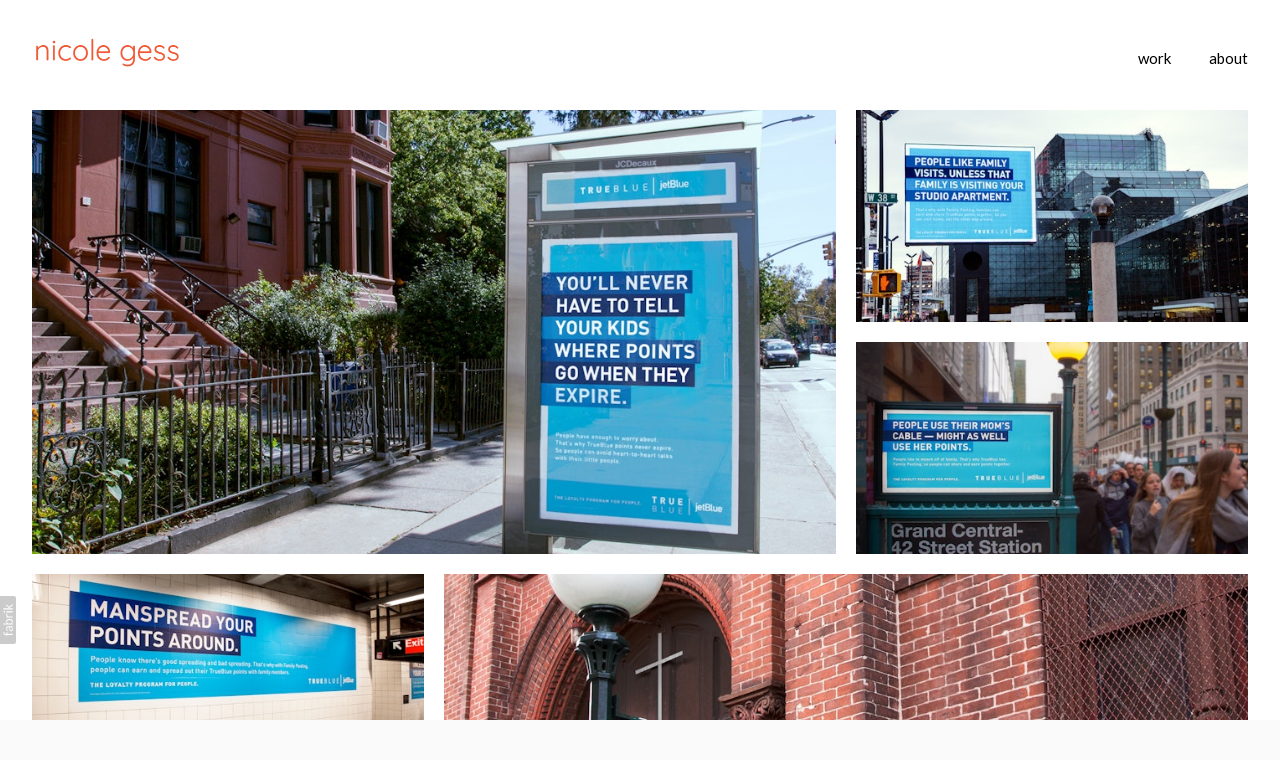

--- FILE ---
content_type: text/html; charset=utf-8
request_url: https://www.nicolegess.com/portfolio/jetblue
body_size: 9772
content:



<!DOCTYPE html>
<html class="no-js custom-fonts" lang="en-US">
    <head prefix="og: http://ogp.me/ns#">
        <link rel="preconnect" href="https://www.nicolegess.com">
        <link rel="preconnect" href="//static.fabrik.io" />
        <link rel="preconnect" href="//blob.fabrik.io" />
        <meta charset="UTF-8">
        <link rel="canonical" href="https://www.nicolegess.com/portfolio/jetblue" />
        <title>JetBlue - Nicole Gess</title>
        <meta name="description" />
        <meta name="keywords" content="nicole gess, nicole berube, senior art director, Art director, art direction, design, advertising, creative, designer, portfolio, nyc, new york, atl, atlanta" />
        <meta name="url" content="https://www.nicolegess.com/portfolio/jetblue" />
        <meta property="og:url" content="https://www.nicolegess.com/portfolio/jetblue" />
        <meta property="og:title" content="JetBlue" />
        <meta property="og:description" />
        <meta property="og:site_name" content="Nicole Gess" />
        <meta property="og:type" content="article" />        
        <meta content="https://static.fabrik.io/ve5/e27285188baf1e84.jpg?lossless=1&amp;w=1280&amp;h=1280&amp;fit=max&amp;s=c3ffa5222866ee2cc5d32295c42c4878" name="twitter:image" /><meta content="https://static.fabrik.io/ve5/e27285188baf1e84.jpg?lossless=1&amp;w=1280&amp;h=1280&amp;fit=max&amp;s=c3ffa5222866ee2cc5d32295c42c4878" property="og:image" /><meta content="image/jpeg" property="og:image:type" /><meta content="https://static.fabrik.io/ve5/aed88675823d2784.jpg?lossless=1&amp;w=1280&amp;h=1280&amp;fit=max&amp;s=d78f5984f487a3b42686cca171c14072" property="og:image" /><meta content="image/jpeg" property="og:image:type" /><meta content="https://static.fabrik.io/ve5/9771d6a05dad50f7.jpg?lossless=1&amp;w=1280&amp;h=1280&amp;fit=max&amp;s=36a0f24386c7541128e17c61598256d0" property="og:image" /><meta content="image/jpeg" property="og:image:type" /><meta content="https://static.fabrik.io/ve5/764d496d6af286cd.jpg?lossless=1&amp;w=1280&amp;h=1280&amp;fit=max&amp;s=3a8cc79f77e9c711550806c196f1e7c9" property="og:image" /><meta content="image/jpeg" property="og:image:type" />        
        
        <meta name="twitter:card" content="summary_large_image" />

            <link rel="shortcut icon" href="https://static.fabrik.io/ve5/70da986a54ccc81.png?s=eaf7395328c7d1b81bd9832207bb4c69" /> 

            <link rel="apple-touch-icon" href="https://static.fabrik.io/ve5/7f3e92e0e8136aa1.png?s=ac93b27909ef489fbc852f975bf40731" /> 


        <link href="https://blob.fabrik.io/static/86410c/core/fabrik.min.css" rel="stylesheet">


        
        
            <script defer src="https://cloud.umami.is/script.js" data-website-id="059b79ea-6263-4a20-947a-862fbfc8d8ad"></script>
        

        
    <meta name="viewport" content="width=device-width, initial-scale=1.0">

    <style>
        :root {
            --site-title-display: none;
            --site-subtitle-display: none; 
            --site-logo-display: block;
            --brand-text-display: none;
            --thumbnails-subtitle: block;
        }
    </style>

    <link href="https://blob.fabrik.io/ve5/calico-vars-98ab3cba9e7eb90.css" rel="stylesheet" /><link href="https://blob.fabrik.io/static/86410c/calico/theme.css" rel="stylesheet" />

    <style>


            .main-footer-upper p {
                margin: 0 auto;
            }
                    .play:before {
            content: "Play";
        }
    </style>

    

    <style>
  
  .play {
    background-color: transparent;
    border: 4px solid #fff;
    padding: 0;
  	font-size: 0;
    width: 40px;
    height: 40px;
    margin: 0;
    transform: translate(-50%,-50%);
  }
  
  .play:before {
  	display: block;
    content: "";
    border-left: 12px solid #fff;
    border-bottom: 6px solid transparent;
    border-top: 6px solid transparent;
    border-right: none;
    margin: 0;
    position: absolute;
    top: 50%;
    left: 50%;
    margin: -6px 0 0 -5px;
  }
  
</style>

<!-- Global site tag (gtag.js) - Google Analytics -->
<script async src="https://www.googletagmanager.com/gtag/js?id=UA-208673537-1"></script>
<script>
  window.dataLayer = window.dataLayer || [];
  function gtag(){dataLayer.push(arguments);}
  gtag('js', new Date());

  gtag('config', 'UA-208673537-1');
</script></head>

    <body class="fab-projects-details fab-portfolio-details fab-projects-details-jetblue fab-portfolio-details-jetblue tpl-projectdetails-spotlight capped-width social-icon-family-square-stroke">

        


<div class="site-wrap overlay-enabled">

    <header class="main-header">
        <div class="capped">
            <div class="main-header-container">
                <div class="main-header-titles">
                    
    <a href="/" class="brand brand-img brand-png">
        <img src="https://static.fabrik.io/ve5/222605e74682c175.png?lossless=1&amp;w=300&amp;fit=max&amp;s=74c31ccf00af1679d01da8f6a04f6fa5" alt="Nicole Gess" />
    </a>

<a href="/" class="brand brand-text">

    <span class="brand-title">Nicole Gess</span>


</a>
                </div>

                <nav class="main-header-nav">
                    <button class="mobile-nav-link">
                        <i class="icon icon-menu"></i>
                    </button>
                    
    <ul class="menu">

          <li class="">

                <a href="/portfolio" target="_self">work</a>

          </li>
          <li class="">

                <a href="/pages/about" target="_self">about</a>

          </li>
    </ul>

                </nav>
            </div>
        </div>
        <nav class="mobile-nav">
            
    <ul class="menu">

          <li class="">

                <a href="/portfolio" target="_self">work</a>

          </li>
          <li class="">

                <a href="/pages/about" target="_self">about</a>

          </li>
    </ul>

        </nav>

    </header>

    <main role="main" class="main-body">
        

<div class="project-details-page">
    


<div class="sortable">
    <div class="sortable-media">
        <div class="capped">
            <div class="project-media">

                <ul class="media-grid media-grid--block cf lightbox">
                                <li class="spotlight-placeholder spotlight-16:9 item">
                                    <a href="https://static.fabrik.io/ve5/aed88675823d2784.jpg?lossless=1&amp;w=3840&amp;h=5120&amp;fit=max&amp;s=8bab79595a812fedebd17e01bd6bbb80" rel="lightbox" class="project-link" >
                                        <div class="placeholder ratio-16:9">
            <img data-src="https://static.fabrik.io/ve5/aed88675823d2784.jpg?lossless=1&amp;w=720&amp;fit=crop&amp;ar=16:9&amp;s=5a18e93a82bad2458382263b51da97b9" data-srcset="https://static.fabrik.io/ve5/aed88675823d2784.jpg?lossless=1&amp;w=480&amp;fit=crop&amp;ar=16:9&amp;s=3f9f9543088392ef0191b0195671f18a 480w,https://static.fabrik.io/ve5/aed88675823d2784.jpg?lossless=1&amp;w=720&amp;fit=crop&amp;ar=16:9&amp;s=5a18e93a82bad2458382263b51da97b9 720w,https://static.fabrik.io/ve5/aed88675823d2784.jpg?lossless=1&amp;w=960&amp;fit=crop&amp;ar=16:9&amp;s=874a4214eb1b0e9617c8bccb6fb63c54 960w,https://static.fabrik.io/ve5/aed88675823d2784.jpg?lossless=1&amp;w=1280&amp;fit=crop&amp;ar=16:9&amp;s=e64cc2e9bf741d634f40c916bf4fbc95 1280w,https://static.fabrik.io/ve5/aed88675823d2784.jpg?lossless=1&amp;w=1680&amp;fit=crop&amp;ar=16:9&amp;s=e42520fe16c59d9658ccc9cd66ac45d7 1680w,https://static.fabrik.io/ve5/aed88675823d2784.jpg?lossless=1&amp;w=1920&amp;fit=crop&amp;ar=16:9&amp;s=9668c6f802c8c400bd0ae05170928614 1920w,https://static.fabrik.io/ve5/aed88675823d2784.jpg?lossless=1&amp;w=2560&amp;fit=crop&amp;ar=16:9&amp;s=cd83297fd86d732024ac81c737fcf22e 2560w,https://static.fabrik.io/ve5/aed88675823d2784.jpg?lossless=1&amp;w=3840&amp;fit=crop&amp;ar=16:9&amp;s=d80594f86092cb7ee57b35b648373897 3840w" data-sizes="auto" class="lazyload"></img>
                                        </div>
                                    </a>
                                </li>
                                <li class="spotlight-placeholder spotlight-16:9 item">
                                    <a href="https://static.fabrik.io/ve5/9771d6a05dad50f7.jpg?lossless=1&amp;w=3840&amp;h=5120&amp;fit=max&amp;s=3d061ea8eb680169f6913dcdc3f549a9" rel="lightbox" class="project-link" >
                                        <div class="placeholder ratio-16:9">
            <img data-src="https://static.fabrik.io/ve5/9771d6a05dad50f7.jpg?lossless=1&amp;w=720&amp;fit=crop&amp;ar=16:9&amp;s=3177ad8927af7cdd6cd7fd8f4faa7a45" data-srcset="https://static.fabrik.io/ve5/9771d6a05dad50f7.jpg?lossless=1&amp;w=480&amp;fit=crop&amp;ar=16:9&amp;s=36a5d88bb8ee18f5e2619c7925f77bd9 480w,https://static.fabrik.io/ve5/9771d6a05dad50f7.jpg?lossless=1&amp;w=720&amp;fit=crop&amp;ar=16:9&amp;s=3177ad8927af7cdd6cd7fd8f4faa7a45 720w,https://static.fabrik.io/ve5/9771d6a05dad50f7.jpg?lossless=1&amp;w=960&amp;fit=crop&amp;ar=16:9&amp;s=57a21cfb06c33b128267c3de6d94b5db 960w,https://static.fabrik.io/ve5/9771d6a05dad50f7.jpg?lossless=1&amp;w=1280&amp;fit=crop&amp;ar=16:9&amp;s=39e4435044519c383d085fdc09e9aabe 1280w,https://static.fabrik.io/ve5/9771d6a05dad50f7.jpg?lossless=1&amp;w=1680&amp;fit=crop&amp;ar=16:9&amp;s=4defb3f3edc9cd582c929cd674fe2980 1680w,https://static.fabrik.io/ve5/9771d6a05dad50f7.jpg?lossless=1&amp;w=1920&amp;fit=crop&amp;ar=16:9&amp;s=cbe3bc0772a74bd408b0dca2a40bef4a 1920w,https://static.fabrik.io/ve5/9771d6a05dad50f7.jpg?lossless=1&amp;w=2560&amp;fit=crop&amp;ar=16:9&amp;s=74d70a7ebd0409e9b11573fbd0d6e3e1 2560w,https://static.fabrik.io/ve5/9771d6a05dad50f7.jpg?lossless=1&amp;w=3840&amp;fit=crop&amp;ar=16:9&amp;s=9acdc362c97d43665da30c139299c3fb 3840w" data-sizes="auto" class="lazyload"></img>
                                        </div>
                                    </a>
                                </li>
                                <li class="spotlight-placeholder spotlight-16:9 item">
                                    <a href="https://static.fabrik.io/ve5/764d496d6af286cd.jpg?lossless=1&amp;w=3840&amp;h=5120&amp;fit=max&amp;s=8c38551c8162f1466fae46407a7da7ac" rel="lightbox" class="project-link" >
                                        <div class="placeholder ratio-16:9">
            <img data-src="https://static.fabrik.io/ve5/764d496d6af286cd.jpg?lossless=1&amp;w=720&amp;fit=crop&amp;ar=16:9&amp;s=766ac6a20a56e9f06b54476d624d2ebb" data-srcset="https://static.fabrik.io/ve5/764d496d6af286cd.jpg?lossless=1&amp;w=480&amp;fit=crop&amp;ar=16:9&amp;s=23f307583b4aec226a5c6113016bd160 480w,https://static.fabrik.io/ve5/764d496d6af286cd.jpg?lossless=1&amp;w=720&amp;fit=crop&amp;ar=16:9&amp;s=766ac6a20a56e9f06b54476d624d2ebb 720w,https://static.fabrik.io/ve5/764d496d6af286cd.jpg?lossless=1&amp;w=960&amp;fit=crop&amp;ar=16:9&amp;s=6d461b8ffae2398bb1a232ed84ac5bd5 960w,https://static.fabrik.io/ve5/764d496d6af286cd.jpg?lossless=1&amp;w=1280&amp;fit=crop&amp;ar=16:9&amp;s=6a601f4b7e0e5d88c6f74eea138d84b1 1280w,https://static.fabrik.io/ve5/764d496d6af286cd.jpg?lossless=1&amp;w=1680&amp;fit=crop&amp;ar=16:9&amp;s=e49ee0d520794730c29728294619955a 1680w,https://static.fabrik.io/ve5/764d496d6af286cd.jpg?lossless=1&amp;w=1920&amp;fit=crop&amp;ar=16:9&amp;s=d4c03ebddf8dbbac05d326ba847f12dc 1920w,https://static.fabrik.io/ve5/764d496d6af286cd.jpg?lossless=1&amp;w=2560&amp;fit=crop&amp;ar=16:9&amp;s=1f0b60d60b0f93bfbf08831e9fc4f098 2560w,https://static.fabrik.io/ve5/764d496d6af286cd.jpg?lossless=1&amp;w=3840&amp;fit=crop&amp;ar=16:9&amp;s=4998086dbd6158b9f2d593fa52166900 3840w" data-sizes="auto" class="lazyload"></img>
                                        </div>
                                    </a>
                                </li>
                                <li class="spotlight-placeholder spotlight-16:9 item">
                                    <a href="https://static.fabrik.io/ve5/9bd621436f5550f7.jpg?lossless=1&amp;w=3840&amp;h=5120&amp;fit=max&amp;s=686355fe4fdd32346e4f886d6e030ff7" rel="lightbox" class="project-link" >
                                        <div class="placeholder ratio-16:9">
            <img data-src="https://static.fabrik.io/ve5/9bd621436f5550f7.jpg?lossless=1&amp;w=720&amp;fit=crop&amp;ar=16:9&amp;s=77f62db37f4b6d370b7a934d673a9669" data-srcset="https://static.fabrik.io/ve5/9bd621436f5550f7.jpg?lossless=1&amp;w=480&amp;fit=crop&amp;ar=16:9&amp;s=c3c38e2ddf9932fb0fd7ff035c4f6331 480w,https://static.fabrik.io/ve5/9bd621436f5550f7.jpg?lossless=1&amp;w=720&amp;fit=crop&amp;ar=16:9&amp;s=77f62db37f4b6d370b7a934d673a9669 720w,https://static.fabrik.io/ve5/9bd621436f5550f7.jpg?lossless=1&amp;w=960&amp;fit=crop&amp;ar=16:9&amp;s=faa4609ff3ab94902a1d1a8c78bfdd0a 960w,https://static.fabrik.io/ve5/9bd621436f5550f7.jpg?lossless=1&amp;w=1280&amp;fit=crop&amp;ar=16:9&amp;s=10edcaee5f738cf1baca2e037309315d 1280w,https://static.fabrik.io/ve5/9bd621436f5550f7.jpg?lossless=1&amp;w=1680&amp;fit=crop&amp;ar=16:9&amp;s=b074d43c6c8d17dab91816a02e728ed7 1680w,https://static.fabrik.io/ve5/9bd621436f5550f7.jpg?lossless=1&amp;w=1920&amp;fit=crop&amp;ar=16:9&amp;s=bab2e1704c907583437d3b214a7a3fdb 1920w,https://static.fabrik.io/ve5/9bd621436f5550f7.jpg?lossless=1&amp;w=2560&amp;fit=crop&amp;ar=16:9&amp;s=b8bc69e1440a303c9584c70ddec36b50 2560w,https://static.fabrik.io/ve5/9bd621436f5550f7.jpg?lossless=1&amp;w=3840&amp;fit=crop&amp;ar=16:9&amp;s=8f6597a072ffe2b6f93230a432208db6 3840w" data-sizes="auto" class="lazyload"></img>
                                        </div>
                                    </a>
                                </li>
                                <li class="spotlight-placeholder spotlight-16:9 item">
                                    <a href="https://static.fabrik.io/ve5/a71d98d7be19055e.jpg?lossless=1&amp;w=3840&amp;h=5120&amp;fit=max&amp;s=3a7b79bb0a0a763d0c53cbfa1bf52593" rel="lightbox" class="project-link" >
                                        <div class="placeholder ratio-16:9">
            <img data-src="https://static.fabrik.io/ve5/a71d98d7be19055e.jpg?lossless=1&amp;w=720&amp;fit=crop&amp;ar=16:9&amp;s=29ea65537fe73f5141ec14ced344835c" data-srcset="https://static.fabrik.io/ve5/a71d98d7be19055e.jpg?lossless=1&amp;w=480&amp;fit=crop&amp;ar=16:9&amp;s=25398d949e6d1585d6387c9c67c8f1b3 480w,https://static.fabrik.io/ve5/a71d98d7be19055e.jpg?lossless=1&amp;w=720&amp;fit=crop&amp;ar=16:9&amp;s=29ea65537fe73f5141ec14ced344835c 720w,https://static.fabrik.io/ve5/a71d98d7be19055e.jpg?lossless=1&amp;w=960&amp;fit=crop&amp;ar=16:9&amp;s=6e7d08d389a1d31850c24771613ed18c 960w,https://static.fabrik.io/ve5/a71d98d7be19055e.jpg?lossless=1&amp;w=1280&amp;fit=crop&amp;ar=16:9&amp;s=a4e5c827e8583f18a96cf169f4992b4b 1280w,https://static.fabrik.io/ve5/a71d98d7be19055e.jpg?lossless=1&amp;w=1680&amp;fit=crop&amp;ar=16:9&amp;s=c9f4411892ec4d6ddec04c0f86cc61cb 1680w,https://static.fabrik.io/ve5/a71d98d7be19055e.jpg?lossless=1&amp;w=1920&amp;fit=crop&amp;ar=16:9&amp;s=9f63f1075d18fe1eb751b68c3d2d0161 1920w,https://static.fabrik.io/ve5/a71d98d7be19055e.jpg?lossless=1&amp;w=2560&amp;fit=crop&amp;ar=16:9&amp;s=dca4106c98925edba3f557d4e43d3cef 2560w,https://static.fabrik.io/ve5/a71d98d7be19055e.jpg?lossless=1&amp;w=3840&amp;fit=crop&amp;ar=16:9&amp;s=7e7864f6cf6eed45c5da0b4a55e25a0f 3840w" data-sizes="auto" class="lazyload"></img>
                                        </div>
                                    </a>
                                </li>
                                <li class="spotlight-placeholder spotlight-16:9 item">
                                    <a href="https://static.fabrik.io/ve5/e5a43cfde9393942.jpg?lossless=1&amp;w=3840&amp;h=5120&amp;fit=max&amp;s=94f9b565b0fc2b67d0dc1cd283b33213" rel="lightbox" class="project-link" >
                                        <div class="placeholder ratio-16:9">
            <img data-src="https://static.fabrik.io/ve5/e5a43cfde9393942.jpg?lossless=1&amp;w=720&amp;fit=crop&amp;ar=16:9&amp;s=f6d37094b137ee7459f7011435ecb8ef" data-srcset="https://static.fabrik.io/ve5/e5a43cfde9393942.jpg?lossless=1&amp;w=480&amp;fit=crop&amp;ar=16:9&amp;s=d07b6012a9bf9d2bec3086aa80976a5b 480w,https://static.fabrik.io/ve5/e5a43cfde9393942.jpg?lossless=1&amp;w=720&amp;fit=crop&amp;ar=16:9&amp;s=f6d37094b137ee7459f7011435ecb8ef 720w,https://static.fabrik.io/ve5/e5a43cfde9393942.jpg?lossless=1&amp;w=960&amp;fit=crop&amp;ar=16:9&amp;s=33579f41633fdb9f146970ccbc4c0773 960w,https://static.fabrik.io/ve5/e5a43cfde9393942.jpg?lossless=1&amp;w=1280&amp;fit=crop&amp;ar=16:9&amp;s=38759e3041fbf4ff6ba86cb1bad657fa 1280w,https://static.fabrik.io/ve5/e5a43cfde9393942.jpg?lossless=1&amp;w=1680&amp;fit=crop&amp;ar=16:9&amp;s=cccc5fbafc4c846070808c2e5a0738ec 1680w,https://static.fabrik.io/ve5/e5a43cfde9393942.jpg?lossless=1&amp;w=1920&amp;fit=crop&amp;ar=16:9&amp;s=3158754e9c30909f628fc2569f3d7f49 1920w,https://static.fabrik.io/ve5/e5a43cfde9393942.jpg?lossless=1&amp;w=2560&amp;fit=crop&amp;ar=16:9&amp;s=c0afb423d7d069c2019dcf8300e0abbe 2560w,https://static.fabrik.io/ve5/e5a43cfde9393942.jpg?lossless=1&amp;w=3840&amp;fit=crop&amp;ar=16:9&amp;s=8a6ed294931b6e9fc60a687ac38b7fed 3840w" data-sizes="auto" class="lazyload"></img>
                                        </div>
                                    </a>
                                </li>
                                <li class="spotlight-placeholder spotlight-16:9 item">
                                    <a href="https://static.fabrik.io/ve5/c17503a25feb405a.jpg?lossless=1&amp;w=3840&amp;h=5120&amp;fit=max&amp;s=afd03a55a930638d3beda0eff07e80de" rel="lightbox" class="project-link" >
                                        <div class="placeholder ratio-16:9">
            <img data-src="https://static.fabrik.io/ve5/c17503a25feb405a.jpg?lossless=1&amp;w=720&amp;fit=crop&amp;ar=16:9&amp;s=1789adaf0cbe5853ca19fb65fe1f1ad9" data-srcset="https://static.fabrik.io/ve5/c17503a25feb405a.jpg?lossless=1&amp;w=480&amp;fit=crop&amp;ar=16:9&amp;s=04be1333bf58cdf8a975cad615693c90 480w,https://static.fabrik.io/ve5/c17503a25feb405a.jpg?lossless=1&amp;w=720&amp;fit=crop&amp;ar=16:9&amp;s=1789adaf0cbe5853ca19fb65fe1f1ad9 720w,https://static.fabrik.io/ve5/c17503a25feb405a.jpg?lossless=1&amp;w=960&amp;fit=crop&amp;ar=16:9&amp;s=30024451f712150919a5ae0e0808fae7 960w,https://static.fabrik.io/ve5/c17503a25feb405a.jpg?lossless=1&amp;w=1280&amp;fit=crop&amp;ar=16:9&amp;s=6d325bb6584c206bdecad6f1a2e713db 1280w,https://static.fabrik.io/ve5/c17503a25feb405a.jpg?lossless=1&amp;w=1680&amp;fit=crop&amp;ar=16:9&amp;s=d66f2307828f22903d5dae5ef70c449f 1680w,https://static.fabrik.io/ve5/c17503a25feb405a.jpg?lossless=1&amp;w=1920&amp;fit=crop&amp;ar=16:9&amp;s=8d9b7285b3293f400f9dd4e941b5b316 1920w,https://static.fabrik.io/ve5/c17503a25feb405a.jpg?lossless=1&amp;w=2560&amp;fit=crop&amp;ar=16:9&amp;s=959371eb2f78fca64caacb3a2f28b023 2560w,https://static.fabrik.io/ve5/c17503a25feb405a.jpg?lossless=1&amp;w=3840&amp;fit=crop&amp;ar=16:9&amp;s=55c7009f2f68e3d47f313fce65a32a78 3840w" data-sizes="auto" class="lazyload"></img>
                                        </div>
                                    </a>
                                </li>
                                <li class="spotlight-placeholder spotlight-16:9 item">
                                    <a href="https://static.fabrik.io/ve5/c1676c54468b80c2.jpg?lossless=1&amp;w=3840&amp;h=5120&amp;fit=max&amp;s=b30f9c0d7b8aea9b2f7d6f6052cb1857" rel="lightbox" class="project-link" >
                                        <div class="placeholder ratio-16:9">
            <img data-src="https://static.fabrik.io/ve5/c1676c54468b80c2.jpg?lossless=1&amp;w=720&amp;fit=crop&amp;ar=16:9&amp;s=0fb5b16209c4ef1a1164d3ea1789a41c" data-srcset="https://static.fabrik.io/ve5/c1676c54468b80c2.jpg?lossless=1&amp;w=480&amp;fit=crop&amp;ar=16:9&amp;s=13e319896a7f59f5770b9243fdfff926 480w,https://static.fabrik.io/ve5/c1676c54468b80c2.jpg?lossless=1&amp;w=720&amp;fit=crop&amp;ar=16:9&amp;s=0fb5b16209c4ef1a1164d3ea1789a41c 720w,https://static.fabrik.io/ve5/c1676c54468b80c2.jpg?lossless=1&amp;w=960&amp;fit=crop&amp;ar=16:9&amp;s=a361884b013dc4b1cc8bf8a6983dde97 960w,https://static.fabrik.io/ve5/c1676c54468b80c2.jpg?lossless=1&amp;w=1280&amp;fit=crop&amp;ar=16:9&amp;s=505ba03c4f31422f8ae47c764e0588e9 1280w,https://static.fabrik.io/ve5/c1676c54468b80c2.jpg?lossless=1&amp;w=1680&amp;fit=crop&amp;ar=16:9&amp;s=853d245350c2aa18f3aa22597fc0c375 1680w,https://static.fabrik.io/ve5/c1676c54468b80c2.jpg?lossless=1&amp;w=1920&amp;fit=crop&amp;ar=16:9&amp;s=170a92f6a6e31eb64af0168bcf68f9ec 1920w,https://static.fabrik.io/ve5/c1676c54468b80c2.jpg?lossless=1&amp;w=2560&amp;fit=crop&amp;ar=16:9&amp;s=8c1a6e9bb396ae6e8ecd50671e016eec 2560w,https://static.fabrik.io/ve5/c1676c54468b80c2.jpg?lossless=1&amp;w=3840&amp;fit=crop&amp;ar=16:9&amp;s=eeb11c5db1e15533aefb8ce808d3a563 3840w" data-sizes="auto" class="lazyload"></img>
                                        </div>
                                    </a>
                                </li>
                                <li class="spotlight-placeholder spotlight-16:9 item">
                                    <a href="https://static.fabrik.io/ve5/31172443955e1ab8.jpg?lossless=1&amp;w=3840&amp;h=5120&amp;fit=max&amp;s=fc12330cc414b312c6a4d7fff4c999bd" rel="lightbox" class="project-link" >
                                        <div class="placeholder ratio-16:9">
            <img data-src="https://static.fabrik.io/ve5/31172443955e1ab8.jpg?lossless=1&amp;w=720&amp;fit=crop&amp;ar=16:9&amp;s=7bc2deb2813e37ef6f96a20c50098394" data-srcset="https://static.fabrik.io/ve5/31172443955e1ab8.jpg?lossless=1&amp;w=480&amp;fit=crop&amp;ar=16:9&amp;s=a4c66be817e0742dc6eaf8a9e0ce9974 480w,https://static.fabrik.io/ve5/31172443955e1ab8.jpg?lossless=1&amp;w=720&amp;fit=crop&amp;ar=16:9&amp;s=7bc2deb2813e37ef6f96a20c50098394 720w,https://static.fabrik.io/ve5/31172443955e1ab8.jpg?lossless=1&amp;w=960&amp;fit=crop&amp;ar=16:9&amp;s=0697c0201bb4ca1d2f0f1e4df93baa24 960w,https://static.fabrik.io/ve5/31172443955e1ab8.jpg?lossless=1&amp;w=1280&amp;fit=crop&amp;ar=16:9&amp;s=6070c80d2ba5f1ec89de7fe0512b425c 1280w,https://static.fabrik.io/ve5/31172443955e1ab8.jpg?lossless=1&amp;w=1680&amp;fit=crop&amp;ar=16:9&amp;s=def18ff76324a33e685c4d32164a6403 1680w,https://static.fabrik.io/ve5/31172443955e1ab8.jpg?lossless=1&amp;w=1920&amp;fit=crop&amp;ar=16:9&amp;s=67c92ab842a400b1125cb44056df5d20 1920w,https://static.fabrik.io/ve5/31172443955e1ab8.jpg?lossless=1&amp;w=2560&amp;fit=crop&amp;ar=16:9&amp;s=ab423eb06b79356e686f4930b25337c0 2560w,https://static.fabrik.io/ve5/31172443955e1ab8.jpg?lossless=1&amp;w=3840&amp;fit=crop&amp;ar=16:9&amp;s=466370807f717bb1279a263c5865913f 3840w" data-sizes="auto" class="lazyload"></img>
                                        </div>
                                    </a>
                                </li>
                </ul>
            </div>
        </div>
    </div>
    <div class="sortable-info">
        

<div class="capped">
    <div class="project-info">
        <div class="project-info-cols">
            <div class="project-titles">
                <div class="p-titles">
                    <h1>
                        JetBlue
                    </h1>
                </div>

                <div class="project-description">
                    <p>TRUEBLUE: THE LOYALTY PROGRAM FOR PEOPLE</p><p>In a saturated airline rewards market, JetBlue wanted to develop the first-ever campaign solely for its TrueBlue program. But how do you stand out when basically all loyalty programs offer the same benefits?&nbsp;&nbsp;<br></p>
<p>Our solve: TrueBlue is the only program made for people, not airlines. To communicate this, we highlighted little truths all people know to be true.</p>
<hr><p>PALM SPRINGS</p><p>To promote JetBlue's seasonal non-stop route between Palm Springs and JFK, we created fun OOH placements throughout the city that enticed New Yorkers to discover the timeless and trendy destination.&nbsp;&nbsp;</p>
                </div>

            </div>
            
        </div>
    </div>
</div>
    </div>
</div>





</div>



    </main>

    <footer class="main-footer">

        
    <div class="main-footer-upper">
        <div class="capped">
            <div class="main-footer-upper-inner">
                <ul class="site-links"><li><a href="http://linkedin.com/in/nicolegess" target="_blank" title="LinkedIn"><span>LinkedIn</span><svg class="social-icon icon-linkedin" viewBox="0 0 32 32"><path class="classic" d="M21.571 21.422H21.532V17.234C21.532 15.029 20.335 13.982 18.765 13.982 17.494 13.982 16.933 14.692 16.597 15.178V14.169H14.167C14.204 14.842 14.167 21.422 14.167 21.422H16.597V17.384C16.597 17.159 16.597 16.936 16.672 16.786 16.859 16.338 17.233 15.889 17.906 15.889 18.804 15.889 19.14 16.561 19.14 17.534V21.422H21.57ZM11.663 13.159C12.485 13.159 13.009 12.599 13.009 11.888 13.009 11.141 12.485 10.617 11.663 10.617S10.317 11.177 10.317 11.888 10.841 13.159 11.663 13.159ZM12.859 21.422V14.169H10.429V21.422H12.859ZM22.803 7.962C23.44 7.962 24 8.486 24 9.121V22.879C24 23.514 23.439 24.038 22.804 24.038H9.195C8.523 24.038 7.999 23.514 7.999 22.879V9.121C7.999 8.486 8.56 7.962 9.195 7.962H22.803ZM16.597 15.216Z"></path><path class="knockout" d="M21.571 21.422H21.532V17.234C21.532 15.029 20.335 13.982 18.765 13.982 17.494 13.982 16.933 14.692 16.597 15.178V14.169H14.167C14.204 14.842 14.167 21.422 14.167 21.422H16.597V17.384C16.597 17.159 16.597 16.936 16.672 16.786 16.859 16.338 17.233 15.889 17.906 15.889 18.804 15.889 19.14 16.561 19.14 17.534V21.422H21.57ZM11.663 13.159C12.485 13.159 13.009 12.599 13.009 11.888 13.009 11.141 12.485 10.617 11.663 10.617S10.317 11.177 10.317 11.888 10.841 13.159 11.663 13.159ZM12.859 21.422V14.169H10.429V21.422H12.859ZM22.803 7.962C23.44 7.962 24 8.486 24 9.121V22.879C24 23.514 23.439 24.038 22.804 24.038H9.195C8.523 24.038 7.999 23.514 7.999 22.879V9.121C7.999 8.486 8.56 7.962 9.195 7.962H22.803ZM16.597 15.216ZM0 0V32H32V0H0Z"></path></svg></a></li><li><a href="mailto:matias.nicole@gmail.com" title="Email"><span>Email</span><svg class="social-icon icon-email" viewBox="0 0 32 32"><path class="classic" d="M24.732 19.73V12.236L20.74 16.063 24.732 19.73ZM8.02 20.678H23.845L19.801 16.962 17.371 19.292C16.638 19.914 15.491 19.914 14.789 19.344L12.144 16.866 8.02 20.678ZM7.268 12.3V19.604L11.194 15.977 7.268 12.3ZM23.809 11.32H8.121L15.601 18.327C15.826 18.505 16.278 18.513 16.549 18.285L23.809 11.321ZM24.742 10C25.436 10 26 10.587 26 11.31V20.689C26 21.411 25.436 22 24.742 22H7.258C6.564 22 6 21.411 6 20.688V11.31C6 10.587 6.564 10 7.258 10H24.742Z"></path><path class="knockout" d="M24.732 19.73V12.236L20.74 16.063 24.732 19.73ZM8.02 20.678H23.845L19.801 16.962 17.371 19.292C16.638 19.914 15.491 19.914 14.789 19.344L12.144 16.866 8.02 20.678ZM7.268 12.3V19.604L11.194 15.977 7.268 12.3ZM23.809 11.32H8.121L15.601 18.327C15.826 18.505 16.278 18.513 16.549 18.285L23.809 11.321ZM24.742 10C25.436 10 26 10.587 26 11.31V20.689C26 21.411 25.436 22 24.742 22H7.258C6.564 22 6 21.411 6 20.688V11.31C6 10.587 6.564 10 7.258 10H24.742ZM0 0V32H32V0H0Z"></path></svg></a></li></ul>
            </div>
        </div>
    </div>


            <div class="main-footer-lower">
                <div class="capped">
                    <p>&copy; 2026 Nicole Gess. All rights reserved.</p>
                </div>
            </div>

    </footer>

</div>
<div id="dimmer"></div>



            
<a class="fabrik-tag " href="https://fabrik.io/?utm_source=www.nicolegess.com&amp;utm_campaign=fabrik-websites&amp;utm_medium=website&amp;utm_content=fabrik-tag" target="_blank" title="Created with Fabrik">
    <svg xmlns="http://www.w3.org/2000/svg" xmlns:xlink="http://www.w3.org/1999/xlink" version="1.1" x="0px" y="0px" viewBox="0 0 16 48" enable-background="new 0 0 16 48" xml:space="preserve">
        <path class="tag-bg" d="M16 1.994l0 44.012c-0.003 1.097 -0.901 1.994 -1.999 1.994l-14.001 0l0 -48l14.001 0c1.098 0 1.996 0.897 1.999 1.994Z" />
        <path fill="#FFFFFF" d="M6.326 9.496c-0.043 -0.063 -0.064 -0.148 -0.064 -0.254l0 -1.083c0 0 2.393 2.245 2.695 2.529c-0.229 0.181 -0.51 0.403 -0.553 0.437c-0.044 0.035 -0.23 0.116 -0.296 0.068l-1.617 -1.506c-0.068 -0.063 -0.123 -0.127 -0.165 -0.191ZM12.712 15.298l-6.45 0l0 1.133l6.45 0l0 -1.133ZM6.332 20.623c-0.047 0.047 -0.07 0.132 -0.07 0.255l0 0.649l6.45 0l0 -1.133l-4.107 0c-0.437 -0.178 -0.77 -0.4 -1 -0.665c-0.229 -0.265 -0.344 -0.595 -0.344 -0.99c0 -0.221 0.02 -0.393 0.06 -0.516c0.04 -0.123 0.06 -0.214 0.06 -0.274c0 -0.102 -0.053 -0.168 -0.159 -0.197l-0.847 -0.146c-0.072 0.123 -0.128 0.257 -0.169 0.401c-0.04 0.144 -0.06 0.306 -0.06 0.484c0 0.437 0.126 0.818 0.379 1.143c0.253 0.325 0.604 0.597 1.054 0.818l-1.006 0.076c-0.114 0.017 -0.194 0.049 -0.241 0.095ZM12.712 12.338l-9.379 0l0 1.14l9.378 0l0 -1.14l0.001 0ZM8.267 11.341l0.098 0.094l0.504 0.448c0.251 0.169 0.47 0.135 0.944 -0.241c0.001 -0.001 0.003 -0.002 0.004 -0.003c0.01 -0.007 2.672 -2.142 2.672 -2.142c0.076 -0.059 0.133 -0.122 0.169 -0.188c0.036 -0.066 0.054 -0.145 0.054 -0.239l0 -1.07c0 0 -4.066 3.216 -4.146 3.276c-0.08 0.06 -0.238 0.123 -0.299 0.065ZM7.211 36.014l-0.822 0l0 1.865l-0.592 0c-0.276 0 -0.507 -0.031 -0.694 -0.092c-0.187 -0.061 -0.337 -0.15 -0.452 -0.264c-0.115 -0.115 -0.197 -0.251 -0.248 -0.411c-0.051 -0.159 -0.076 -0.336 -0.076 -0.532l0 -0.197c0 -0.123 -0.008 -0.219 -0.026 -0.286c-0.017 -0.068 -0.068 -0.104 -0.153 -0.108l-0.567 -0.025c-0.085 0.246 -0.127 0.514 -0.127 0.802c0 0.34 0.051 0.645 0.153 0.917c0.102 0.272 0.251 0.504 0.449 0.697c0.197 0.193 0.439 0.342 0.726 0.446c0.286 0.104 0.614 0.156 0.984 0.156l0.624 0l0 1.018l0.465 0c0.085 0 0.15 -0.029 0.194 -0.086c0.044 -0.057 0.077 -0.13 0.099 -0.22l0.083 -0.713l5.482 0l0 -1.14l-5.502 0l0 -1.827ZM12.75 32.815c0.042 0.202 0.064 0.426 0.064 0.672c0 0.25 -0.035 0.485 -0.105 0.704c-0.07 0.219 -0.176 0.409 -0.316 0.57c-0.14 0.161 -0.318 0.29 -0.534 0.385c-0.215 0.095 -0.47 0.143 -0.763 0.143c-0.255 0 -0.502 -0.07 -0.738 -0.21c-0.236 -0.14 -0.446 -0.366 -0.629 -0.678c-0.183 -0.312 -0.333 -0.72 -0.451 -1.226c-0.117 -0.505 -0.176 -1.123 -0.176 -1.853l-0.506 0c-0.504 0 -0.885 0.107 -1.144 0.322c-0.258 0.214 -0.388 0.532 -0.388 0.952c0 0.276 0.035 0.508 0.105 0.697c0.07 0.189 0.149 0.352 0.236 0.49c0.087 0.138 0.166 0.257 0.236 0.357c0.07 0.1 0.105 0.198 0.105 0.296c0 0.076 -0.02 0.143 -0.06 0.201c-0.04 0.057 -0.09 0.103 -0.15 0.137l-0.363 0.204c-0.344 -0.357 -0.601 -0.741 -0.77 -1.152c-0.17 -0.412 -0.255 -0.868 -0.255 -1.369c0 -0.361 0.059 -0.681 0.178 -0.961c0.119 -0.28 0.284 -0.516 0.497 -0.707c0.212 -0.191 0.469 -0.335 0.77 -0.433c0.301 -0.098 0.633 -0.146 0.993 -0.146l4.126 0l0 0.503c0 0.11 -0.017 0.2 -0.051 0.267c-0.034 0.068 -0.106 0.113 -0.216 0.134l-0.598 0.127c0.153 0.17 0.29 0.335 0.411 0.497c0.121 0.161 0.223 0.331 0.306 0.509c0.083 0.178 0.144 0.367 0.186 0.568ZM12.018 33.149c0 -0.199 -0.02 -0.382 -0.06 -0.548c-0.04 -0.166 -0.098 -0.322 -0.172 -0.468c-0.074 -0.146 -0.164 -0.286 -0.271 -0.42c-0.106 -0.134 -0.227 -0.264 -0.363 -0.392l-1.331 0c0 0.522 0.033 0.966 0.099 1.331c0.066 0.365 0.153 0.662 0.259 0.891c0.107 0.229 0.233 0.396 0.378 0.5c0.145 0.104 0.307 0.156 0.487 0.156c0.171 0 0.318 -0.028 0.442 -0.083c0.124 -0.055 0.225 -0.129 0.304 -0.223c0.079 -0.093 0.137 -0.204 0.173 -0.331c0.037 -0.126 0.055 -0.264 0.055 -0.413ZM12.712 28.607l-9.379 0l0 -1.14l3.858 0c-0.31 -0.267 -0.559 -0.574 -0.748 -0.92c-0.188 -0.345 -0.283 -0.741 -0.283 -1.187c0 -0.374 0.07 -0.711 0.21 -1.012c0.14 -0.301 0.349 -0.558 0.627 -0.77c0.278 -0.212 0.622 -0.376 1.031 -0.49c0.41 -0.115 0.882 -0.172 1.417 -0.172c0.475 0 0.918 0.064 1.328 0.191c0.41 0.127 0.764 0.311 1.063 0.551c0.299 0.24 0.535 0.533 0.707 0.879c0.172 0.346 0.258 0.735 0.258 1.168c0 0.416 -0.081 0.769 -0.242 1.06c-0.161 0.291 -0.386 0.544 -0.675 0.761l0.586 0.057c0.161 0.034 0.242 0.132 0.242 0.293l0 0.731ZM11.75 26.79c0.115 -0.248 0.172 -0.525 0.172 -0.831c0 -0.603 -0.214 -1.065 -0.643 -1.388c-0.429 -0.323 -1.04 -0.484 -1.834 -0.484c-0.42 0 -0.781 0.037 -1.082 0.111c-0.301 0.074 -0.549 0.181 -0.742 0.322c-0.193 0.14 -0.334 0.312 -0.423 0.516c-0.089 0.204 -0.134 0.435 -0.134 0.694c0 0.369 0.085 0.693 0.255 0.971c0.17 0.278 0.41 0.534 0.719 0.767l3.12 0c0.28 -0.204 0.478 -0.43 0.592 -0.678ZM4.547 15.104c-0.095 -0.044 -0.198 -0.067 -0.308 -0.067c-0.11 0 -0.215 0.022 -0.314 0.067c-0.099 0.044 -0.186 0.104 -0.26 0.178c-0.074 0.074 -0.132 0.16 -0.175 0.257c-0.042 0.097 -0.063 0.201 -0.063 0.311c0 0.11 0.021 0.213 0.063 0.308c0.042 0.095 0.101 0.18 0.175 0.254c0.074 0.074 0.161 0.132 0.26 0.175c0.099 0.042 0.204 0.063 0.314 0.063c0.11 0 0.213 -0.021 0.308 -0.063c0.095 -0.042 0.18 -0.1 0.254 -0.175c0.074 -0.074 0.132 -0.159 0.175 -0.254c0.042 -0.095 0.063 -0.198 0.063 -0.308c0 -0.11 -0.021 -0.214 -0.063 -0.311c-0.042 -0.097 -0.1 -0.183 -0.175 -0.257c-0.074 -0.074 -0.159 -0.133 -0.254 -0.178Z" />
    </svg>
</a>


        
    <script src="//ajax.googleapis.com/ajax/libs/jquery/1.12.4/jquery.min.js"></script>
    <script>
        window.jQuery || document.write('<script src="https://blob.fabrik.io/static/86410c/core/jquery.min.js"><\/script>')
        $.noConflict();
    </script>
    <script src="https://blob.fabrik.io/static/86410c/core/fabrik.min.js"></script>
    <script src="https://blob.fabrik.io/static/86410c/calico/calico.min.js"></script>
    


    <script>var fontConfig = [
  {
    "provider": "google",
    "fonts": [
      "Lato:100,300,regular,700,900",
      "Work Sans:100,200,300,regular,500,600,700,800,900"
    ],
    "fontLoaders": [
      "Lato:wght@300;400",
      "Work\u002BSans:wght@200"
    ]
  }
]; fabrik.loadWebFonts(fontConfig);</script><script>fabrik.init();</script><!-- Created with Fabrik - fabrik.io --><!-- 7bcdc6dc5c69 - 3.0.140+86410c7e425600ce2941b07c5612f0d043b0d4e6 --></body>
</html> 

--- FILE ---
content_type: text/css
request_url: https://blob.fabrik.io/ve5/calico-vars-98ab3cba9e7eb90.css
body_size: 478
content:
:root{--body-bg:#fff;--page-bg:#fafafa;--placeholder-bg:#fafafa;--link-color:#585858;--link-hover-color:#e71ed9;--site-logo-show:true;--site-logo-max-width:150px;--site-title-show:false;--site-title-font-family:Lato,sans-serif;--site-title-font-weight:400;--site-title-font-multiplier:1.5;--site-title-line-height:1.3;--site-title-font-style:normal;--site-title-text-transform:none;--site-title-letter-space:0px;--site-title-color:#333;--site-subtitle-show:false;--site-subtitle-font-family:"Work Sans","Helvetica Neue","Helvetica",Arial,Verdana,sans-serif;--site-subtitle-font-weight:200;--site-subtitle-font-multiplier:1.5;--site-subtitle-line-height:1.3;--site-subtitle-font-style:normal;--site-subtitle-text-transform:none;--site-subtitle-letter-space:0px;--site-subtitle-color:#333;--site-menu-font-family:Lato,sans-serif;--site-menu-font-weight:400;--site-menu-multiplier:1.5;--site-menu-line-height:1.3;--site-menu-font-style:normal;--site-menu-text-transform:none;--site-menu-letter-space:0px;--site-menu-color:#000;--site-sub-menu-color:#333;--site-sub-menu-bg-color:#fff;--font-family-headings:"Lato","Helvetica Neue","Helvetica",Arial,Verdana,sans-serif;--titles-font-weight:300;--titles-font-multiplier:2.4;--titles-line-height:1.75;--titles-font-style:normal;--titles-text-transform:none;--headings-letter-space:0px;--titles-font-color:#000;--text-color-alt:#989898;--font-family-body:Lato,sans-serif;--copy-font-weight:300;--copy-font-multiplier:1.6;--copy-line-height:1.4;--copy-font-style:normal;--copy-text-transform:none;--text-letter-space:.5px;--text-color:#333;--enable-overlay:true;--overlay-bg:#e71ed9;--overlay-opacity:.8;--media-font-color:#fff;--overlay-inset:0;--media-font-family:"Lato","Helvetica Neue","Helvetica",Arial,Verdana,sans-serif;--media-font-weight:300;--media-font-multiplier:3.5;--media-line-height:1.75;--overlay-font-style:normal;--media-text-transform:none;--overlay-letter-space:0px;--grid-gutter:20;--lg-bg-colour:#fafafa;--lg-bg-opacity:.9;--lg-icon-colour:#333;--footer-bg:#fafafa;--footer-color:#e71ed9;--footer-align:center;--social-icon-family:square-stroke;--profile-link-color:#e71ed9;--profile-link-hover-color:#e71ed9;--homepage_cover-message-font-multiplier:5;--homepage_cover-message-font-color:#fff;--homepage_cover-message-line-height:1.3;--thumbnails-media-position:0;--spotlight-media-position:0;--projectdetails_stacked-media-position:1;--projectdetails_stackedfull-media-position:0;--projectdetails_video-media-position:0;--projectdetails_gallery-media-position:0;--projectdetails_lightbox-media-position:0;--projectdetails_lightboxmedium-media-position:0;--projectdetails_slideshow-media-position:0;--projectdetails_spotlight-media-position:0;--projectdetails_strip-media-position:0;--projectdetails_justified-media-position:0}